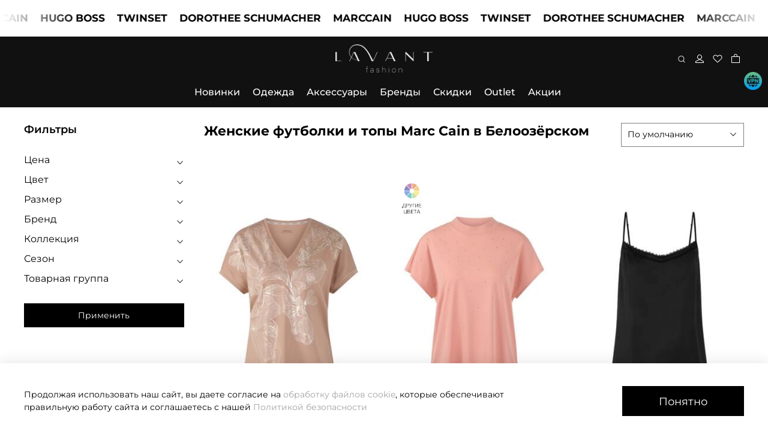

--- FILE ---
content_type: text/javascript
request_url: https://cdn.podeli.ru/New-Widgets/Novaida/Cart-widget/podeli-widget.js
body_size: 6907
content:
const NovaidaCartWidget = (function () {

    const init = function (options) {
        const _mainContainer = document.querySelector('.a4-widget-main');
        const _totalAmount = document.querySelector('.widget-header__amount');
        const _partAmounts = document.querySelectorAll('.widget-part__amount');
        const _discountBlock = document.querySelector('.widget-discount__container');
        const _discount = document.querySelector('.widget-header__discount');
        const _cloudText = document.querySelector('.widget-cloud__text');
        const _form = document.querySelector('.widget-form');
        const _formInfoButton = document.querySelector('.widget-header__info-img');
        const _formBackground = document.querySelector('.widget-form__background');
        const _discountCloud = document.querySelector('.widget-header__cloud');
        const _percentIcon = document.querySelector('.widget-header__percent');
        const _footerButton = document.querySelector('.widget-footer__button-main');

        function _handleFormListener(_form, _formBackground, _formInfoButton) {
            return function (e) {
                e.preventDefault();
                e.stopPropagation();
                _form.style.display = 'inline-flex'
                _formBackground.style.display = 'block'
                _formInfoButton && _formInfoButton.removeEventListener('click', _handleFormListener,false)
            }
        }

        // реализация outside click
        function _handleOutsideClick(e) {
            if (_form && !_formInfoButton.contains(e.target)) {
                _form.style.display = 'none'
                _formBackground.style.display = 'none'
            }
        }

        // показ/скрытие основной кнопки
        if (options && options.isShowButton) {
            _footerButton.style.display = 'block'
        } else if (_footerButton && _footerButton.style) {
            _footerButton.style.display = 'none'
        }


        window.addEventListener('click', _handleOutsideClick, false)

        _formInfoButton && _formInfoButton.addEventListener('click', _handleFormListener(_form, _formBackground, _formInfoButton), false)

        const MIN_LIMIT = options.minLimit || 300;
        const MAX_LIMIT = options.maxLimit || 15000;

        // обработчики иконок для появления/исчезновения формы и облачка по нажатию на процент

        function _isShowWidgetByLimitRange(amount) {
            if (_mainContainer && amount > MAX_LIMIT || amount < MIN_LIMIT) {
                _mainContainer.style.display = 'none'
            } else {
                _mainContainer.style.display = 'inline-flex'
            }
        }

        function calculateQuarters() {
            _partAmounts.forEach((amount, idx) => {
                let value = options.total / 4
                if (idx === 3) {
                    const lastQuarter = parseFloat(options.total / 4).toString();
                    const finalQuarter = lastQuarter.split('.');
                    finalQuarter[1] ? finalQuarter[1] = finalQuarter[1].substring(0, 2) : finalQuarter.join('');
                    amount.textContent = `${finalQuarter.toLocaleString()} ₽`
                    return;
                }
                amount.textContent = `${value.toLocaleString(value, {maximumFractionDigits: 2})} ₽`
            })
        }

        _isShowWidgetByLimitRange(options.total)


        _percentIcon.onmouseover = function () {
            _discountCloud.style.display = 'flex'
        }

        _percentIcon.onmouseout = function () {
            _discountCloud.style.display = 'none'
        }

        // вычисление скидки и установка значения в "облачке" по наведению на проценты
        const _calculateDiscount = (value) => {
            if (value <= 2_000) {
                _cloudText.textContent = `Скидка ${100} ₽ для новых клиентов Подели`
                return value - 100;
            } else if (value >= 2_001 && value <= 5_000) {
                _cloudText.textContent = `Скидка ${200} ₽ для новых клиентов Подели`
                return value - 200;
            } else if (value >= 5_001 && value <= 10_000) {
                _cloudText.textContent = `Скидка ${300} ₽ для новых клиентов Подели`
                return value - 300;
            } else if (value >= 10_001) {
                _cloudText.textContent = `Скидка ${500} ₽ для новых клиентов Подели`
                return value - 500;
            }
        }

        // показывать скидку или нет
        let isShowDiscount = false;
        // сумма со скидкой
        let _amountWithDiscount;

        // isShowDiscount = true;
        if (options.total && options.total > 300) {
            _amountWithDiscount = _calculateDiscount(options.total);
        } else {
            _amountWithDiscount = 0
        }

        const _firstQuarter = document.getElementById('quarter-1');
        const _secondQuarter = document.getElementById('quarter-2');
        const _thirdQuarter = document.getElementById('quarter-3');
        const _fourthQuarter = document.getElementById('quarter-4');

        // даты оплат
        const today = new Date();
        const hoursInWeeks = {
            secondPartHours: 336,
            thirdPartHours: 672,
            fourthPartHours: 1008,
        }
        const secondPart = new Date(today.getTime() + (hoursInWeeks['secondPartHours'] * 60 * 60 * 1000));
        const thirdPart = new Date(today.getTime() + (hoursInWeeks['thirdPartHours'] * 60 * 60 * 1000));
        const fourthPart = new Date(today.getTime() + (hoursInWeeks['fourthPartHours'] * 60 * 60 * 1000));

        // локализация
        const locale = 'ru-RU'
        const opt = {
            day: "2-digit",
            month: "long"
        }

        // первая оплата всегда будет сегодня
        _firstQuarter.textContent = 'Сегодня'
        _secondQuarter.textContent = secondPart.toLocaleDateString(locale, opt)
        _thirdQuarter.textContent = thirdPart.toLocaleDateString(locale, opt)
        _fourthQuarter.textContent = fourthPart.toLocaleDateString(locale, opt)

        // доступна ли скидка партнеру
        if (isShowDiscount) {
            _discountBlock.style.display = 'inline-flex'
            _discount.textContent = options.total.toLocaleString() + ` ₽`
            _totalAmount.textContent = _amountWithDiscount.toLocaleString() + ` ₽`;

            calculateQuarters();
        } else {
            _discountBlock.style.display = 'none'
            _totalAmount.textContent = options.total.toLocaleString() + ` ₽`;

            calculateQuarters();
        }
    }

    return {
        init
    }
})()